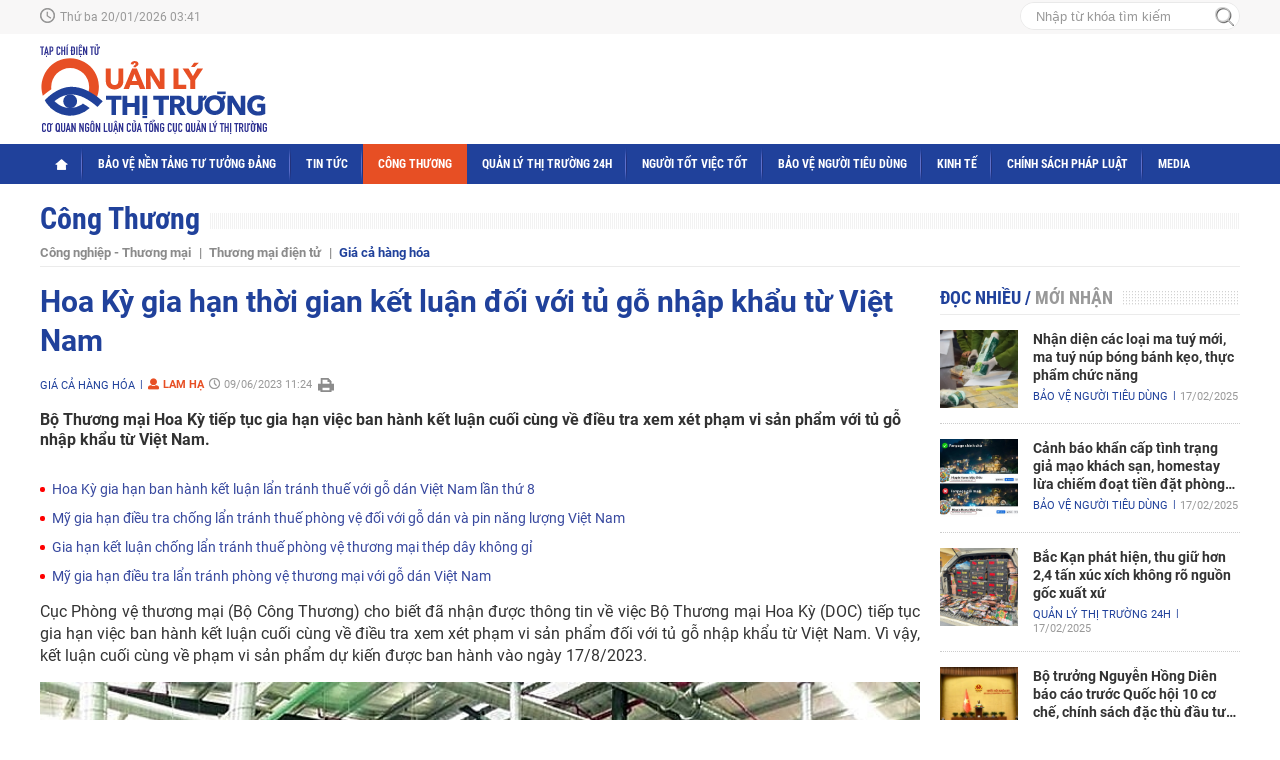

--- FILE ---
content_type: text/html; charset=utf-8
request_url: https://qltt.vn/hoa-ky-gia-han-thoi-gian-ket-luan-doi-voi-tu-go-nhap-khau-tu-viet-nam-95860.html
body_size: 13871
content:
<!--
https://qltt.vn/ BASED ON MASTERCMS ULTIMATE EDITION 2021 VERSION 2.9 (BUILD: ?v=2.620240727083743)
PRODUCT SOLUTION HTTPS://MASTERCMS.ORG
-->
<!DOCTYPE html>
<html lang="vi">
<head>
    <title>Hoa Kỳ gia hạn thời gian kết luận đối với tủ gỗ nhập khẩu từ Việt Nam</title>	
<meta http-equiv="content-language" content="vi" />
<meta name="description" content="Bộ Thương mại Hoa Kỳ tiếp tục gia hạn việc ban hành kết luận cuối cùng về điều tra xem xét phạm vi sản phẩm với tủ gỗ nhập khẩu từ Việt Nam." />
<meta name="keywords" content="Cục Phòng vệ thương mại,Phòng vệ thương mại,Chống bán phá giá,lẩn tránh thuế,xuất khẩu hàng hóa,hoạt động xuất khẩu" />
<meta name="news_keywords" content="Cục Phòng vệ thương mại,Phòng vệ thương mại,Chống bán phá giá,lẩn tránh thuế,xuất khẩu hàng hóa,hoạt động xuất khẩu" />
<meta http-equiv="Content-Type" content="text/html; charset=utf-8" />
<meta name="robots" content="index,follow,noodp" />
<meta name="pagegen" content="20-01-2026 03:41:22" />
<meta name="copyright" content="Copyright (c) by https://qltt.vn/" />
<meta name="author" content="Tạp chí Quản lý thị trường" />
<meta http-equiv="audience" content="General" />
<meta name="resource-type" content="Document" />
<meta name="distribution" content="Global" />
<meta name="revisit-after" content="1 days" />
<meta name="GENERATOR" content="https://qltt.vn/" />
<meta property="fb:admins" content="100007112804936" />
<meta property="fb:app_id" content="873937020180163" />    
<meta property="og:locale" content="vi_VN" />
<meta property="og:type" content="article" />
<meta property="og:url" content="https://qltt.vn/hoa-ky-gia-han-thoi-gian-ket-luan-doi-voi-tu-go-nhap-khau-tu-viet-nam-95860.html" />
<meta property="og:site_name" content="Tạp chí Quản lý thị trường" />
<meta property="og:title" content="Hoa Kỳ gia hạn thời gian kết luận đối với tủ gỗ nhập khẩu từ Việt Nam" />
<meta property="og:image" content="https://qltt.vn/stores/news_dataimages/hoaht/062023/09/09/in_social/hoa-ky-gia-han-thoi-gian-ket-luan-doi-voi-tu-go-nhap-khau-tu-viet-nam.jpg?randTime=1768855282" />
<meta property="og:description" content="Bộ Thương mại Hoa Kỳ tiếp tục gia hạn việc ban hành kết luận cuối cùng về điều tra xem xét phạm vi sản phẩm với tủ gỗ nhập khẩu từ Việt Nam." />
<meta property="og:image:width" content="900" />
<meta property="og:image:height" content="420" />
<meta property="article:section" content="Giá cả hàng hóa" />
<meta property="article:tag" content="Cục Phòng vệ thương mại,Phòng vệ thương mại,Chống bán phá giá,lẩn tránh thuế,xuất khẩu hàng hóa,hoạt động xuất khẩu" />
<meta property="article:published_time" content="2023-06-09T11:24:18+07:00" />
<meta property="og:updated_time" content="2023-06-09T11:24:18+07:00" />		
<meta name="application-name" content="Tạp chí Quản lý thị trường" />
<meta http-equiv="X-UA-Compatible" content="IE=edge" />
<meta name="viewport" content="width=device-width, initial-scale=1" />
<link rel="alternate" href="https://qltt.vn/hoa-ky-gia-han-thoi-gian-ket-luan-doi-voi-tu-go-nhap-khau-tu-viet-nam-95860.html" hreflang="vi-vn" />
<link rel="canonical" href="https://qltt.vn/hoa-ky-gia-han-thoi-gian-ket-luan-doi-voi-tu-go-nhap-khau-tu-viet-nam-95860.html" />
<link rel="alternate" type="application/rss+xml" title="RSS Feed for Hoa Kỳ gia hạn thời gian kết luận đối với tủ gỗ nhập khẩu từ Việt Nam" href="https://qltt.vn/rss_feed/cong-thuong/gia-ca-hang-hoa" />
<!-- <link rel="amphtml" href="https://qltt.vn/hoa-ky-gia-han-thoi-gian-ket-luan-doi-voi-tu-go-nhap-khau-tu-viet-nam-95860.html&mobile=yes&amp=1" /> -->
<!-- favicon -->
<link rel="apple-touch-icon" sizes="57x57" href="/modules/frontend/themes/qltt/images/favicon/apple-icon-57x57.png?v=2.620240727083743" />
<link rel="apple-touch-icon" sizes="60x60" href="/modules/frontend/themes/qltt/images/favicon/apple-icon-60x60.png?v=2.620240727083743" />
<link rel="apple-touch-icon" sizes="72x72" href="/modules/frontend/themes/qltt/images/favicon/apple-icon-72x72.png?v=2.620240727083743" />
<link rel="apple-touch-icon" sizes="76x76" href="/modules/frontend/themes/qltt/images/favicon/apple-icon-76x76.png?v=2.620240727083743" />
<link rel="apple-touch-icon" sizes="114x114" href="/modules/frontend/themes/qltt/images/favicon/apple-icon-114x114.png?v=2.620240727083743" />
<link rel="apple-touch-icon" sizes="120x120" href="/modules/frontend/themes/qltt/images/favicon/apple-icon-120x120.png?v=2.620240727083743" />
<link rel="apple-touch-icon" sizes="144x144" href="/modules/frontend/themes/qltt/images/favicon/apple-icon-144x144.png?v=2.620240727083743" />
<link rel="apple-touch-icon" sizes="152x152" href="/modules/frontend/themes/qltt/images/favicon/apple-icon-152x152.png?v=2.620240727083743" />
<link rel="apple-touch-icon" sizes="180x180" href="/modules/frontend/themes/qltt/images/favicon/apple-icon-180x180.png?v=2.620240727083743" />
<link rel="icon" type="image/png" sizes="192x192"  href="/modules/frontend/themes/qltt/images/favicon/android-icon-192x192.png?v=2.620240727083743" />
<link rel="icon" type="image/png" sizes="32x32" href="/modules/frontend/themes/qltt/images/favicon/favicon-32x32.png?v=2.620240727083743" />
<link rel="icon" type="image/png" sizes="96x96" href="/modules/frontend/themes/qltt/images/favicon/favicon-96x96.png?v=2.620240727083743" />
<link rel="icon" type="image/png" sizes="16x16" href="/modules/frontend/themes/qltt/images/favicon/favicon-16x16.png?v=2.620240727083743" />
<!-- Google Analytics -->
<link rel="dns-prefetch" href="//www.google-analytics.com" />
<!-- Google Fonts -->
<link rel="dns-prefetch" href="//fonts.googleapis.com" />
<!-- Facebook -->
<link rel="dns-prefetch" href="//connect.facebook.net" /> 
<!-- Twitter -->
<link rel="dns-prefetch" href="//platform.twitter.com" />
<meta name="zalo-platform-site-verification" content="EyEU5Uhj5XWmavr5qAT965QCt06w-WnVC3Gt" />
<!-- Global site tag (gtag.js) - Google Analytics -->
<script async src="https://www.googletagmanager.com/gtag/js?id=G-9C5QH95V6B"></script>
<script>
  window.dataLayer = window.dataLayer || [];
  function gtag(){dataLayer.push(arguments);}
  gtag('js', new Date());

  gtag('config', 'G-9C5QH95V6B');
</script>	<link ref="preload" href="/modules/frontend/themes/qltt/css/fancybox.css?v=2.620240727083743" as="style" />
	<link rel="preload" as="font" href="/modules/frontend/themes/qltt/css/fonts/Roboto/Roboto-Regular.ttf" type="font/ttf" />	
	<link rel="preload" as="font" href="/modules/frontend/themes/qltt/css/fonts/Roboto/Roboto-Bold.ttf" type="font/ttf" />
	<link rel="preload" as="font" href="/modules/frontend/themes/qltt/css/fonts/Roboto_Condensed/RobotoCondensed-Bold.ttf" type="font/ttf" />
    <link rel="preload" as="font" href="/modules/frontend/themes/qltt/css/fonts/avo/UTMAvo.ttf" type="font/ttf" />
	<link href="/modules/frontend/themes/qltt/css/fontawesome/css/fontawesome-all.min.css?v=2.620240727083743" charset="UTF-8" type="text/css" rel="stylesheet" media="all" />
	<link href="/modules/frontend/themes/qltt/css/style.css?v=2.620240727083743" charset="UTF-8" type="text/css" rel="stylesheet" media="all" />
	<script src="/modules/frontend/themes/qltt/js/mastercms-ultimate-edition.js?v=2.620240727083743"></script>
	<script src="/modules/frontend/themes/qltt/js/jquery.bxslider.min.js?v=2.620240727083743"></script>
	    <script src="/modules/frontend/themes/qltt/js/highcharts.js?v=2.620240727083743"></script>
    <script src="/modules/frontend/themes/qltt/js/data.js?v=2.620240727083743"></script>
    <link href="/modules/frontend/themes/qltt/js/jwplayer8/player.css?v=2.620240727083743" type="text/css" rel="stylesheet" media="all" />
    <script src="/modules/frontend/themes/qltt/js/jwplayer8/jwplayer8.js?v=2.620240727083743"></script>
    <link href="/modules/frontend/themes/qltt/css/css_mastercms_article_style_controler.css?v=2.620240727083743" charset="UTF-8" type="text/css" rel="stylesheet" media="all" />
    <link href="/modules/frontend/themes/qltt/css/css_mastercms_article_comment.css?v=2.620240727083743" charset="UTF-8" type="text/css" rel="stylesheet" media="all" />
    <script src="/modules/frontend/themes/qltt/js/mastercms_contents_processing.js?v=2.620240727083743"></script>
    <link href="/modules/frontend/themes/qltt/js/lightgallery/css/lightgallery.css?v=2.620240727083743" charset="UTF-8" type="text/css" rel="stylesheet" media="all" />
    <script src="/modules/frontend/themes/qltt/js/lightgallery/js/picturefill.min.js?v=2.620240727083743"></script>
    <script src="/modules/frontend/themes/qltt/js/lightgallery/js/lightgallery-all.min.js?v=2.620240727083743"></script>
    <script src="/modules/frontend/themes/qltt/js/lightgallery/js/jquery.mousewheel.min.js?v=2.620240727083743"></script>
        <script>
    	$(document).ready(function(e) {
			
        });
    </script>
</head>

<body>
	<script type="application/ld+json">
{
    "@context" : "https://schema.org",
    "@type" : "Organization",
    "name" : "Quản lý thị trường",
    "url" : "https://qltt.vn/",
    "logo": "https://qltt.vn/modules/frontend/themes/qltt/images/logo.png?v=2.620240727083743"
}
</script>
<script type="application/ld+json">
{
    "@context": "https://schema.org",
  "@type": "BreadcrumbList",
  "itemListElement": 
  [
    {
      "@type": "ListItem",
      "position": 1,
      "item": {
        "@id": "https://qltt.vn/",
        "name": "Trang chủ"
      }
    },
    {
      "@type": "ListItem",
      "position": 2,
      "item": {
        "@id": "https://qltt.vn/cong-thuong",
        "name": "Công Thương"
      }
    },
    {
      "@type": "ListItem",
      "position": 3,
      "item": {
        "@id": "https://qltt.vn/cong-thuong/gia-ca-hang-hoa",
        "name": "Giá cả hàng hóa"
      }
    }
      ]
  }
</script>
<script type="application/ld+json">
{
  "@context": "https://schema.org",
  "@type": "NewsArticle",
  "mainEntityOfPage": {
    "@type": "WebPage",
    "@id": "https://qltt.vn/hoa-ky-gia-han-thoi-gian-ket-luan-doi-voi-tu-go-nhap-khau-tu-viet-nam-95860.html"
  },
  "headline": "Hoa Kỳ gia hạn thời gian kết luận đối với tủ gỗ nhập khẩu từ Việt Nam",
  "description": "Bộ Thương mại Hoa Kỳ tiếp tục gia hạn việc ban hành kết luận cuối cùng về điều tra xem xét phạm vi sản phẩm với tủ gỗ nhập khẩu từ Việt Nam.",
  "image": {
    "@type": "ImageObject",
    "url": "https://qltt.vn/stores/news_dataimages/hoaht/062023/09/09/in_social/hoa-ky-gia-han-thoi-gian-ket-luan-doi-voi-tu-go-nhap-khau-tu-viet-nam.jpg?randTime=1768855282",
    "width": 720,
    "height": 480
  },
  "datePublished": "2023-06-09T11:24:18+07:00",
  "dateModified": "2023-06-09T11:24:18+07:00",
  "author": {
    "@type": "Person",
    "name": "Lam Hạ Quản lý thị trường"
  },
  "publisher": {
    "@type": "Organization",
    "name": "Quản lý thị trường",
    "logo": {
      "@type": "ImageObject",
      "url": "https://qltt.vn/modules/frontend/themes/qltt/images/logo.png?v=2.620240727083743",
      "width": 300
    }
  }
}
</script>
<script>
  window.fbAsyncInit = function() {
    FB.init({
      appId      : '873937020180163',
      cookie     : true,
      xfbml      : true,
      version    : 'v11.0'
    });
      
    FB.AppEvents.logPageView();   
      
  };

  (function(d, s, id){
     var js, fjs = d.getElementsByTagName(s)[0];
     if (d.getElementById(id)) {return;}
     js = d.createElement(s); js.id = id;
     js.src = "https://connect.facebook.net/vi_VN/sdk.js";
     fjs.parentNode.insertBefore(js, fjs);
   }(document, 'script', 'facebook-jssdk'));
</script>	<div class="webpage pc-detail">
		<header id="header">
			<div class="header-top">
    <div class="siteCenter">
        <div class="lt">
            <span class="ico-systemDate">Thứ ba 20/01/2026 03:41</span>											
        </div>
        <div class="rt">
            <form id="frmSearch" class="https://qltt.vn/search_enginer.html?p=tim-kiem" name="frmSearch"> 
                <input type="text" class="search-text" onkeypress="return enter_search_q(event);" name="q" value="" placeholder="Nhập từ khóa tìm kiếm" />
                <button type="submit" class="search-btn" name="submit" value="" onclick="return submit_search_q();"></button>
            </form>
        </div>
    </div>
</div>			<div class="header-logo">
				<div class="siteCenter clearfix">
					<a class="logo lt" href="https://qltt.vn/" title="Tạp chí Quản lý thị trường">
    <img src="/modules/frontend/themes/qltt/images/logo.svg?v=2.620240727083743" alt="Tạp chí Quản lý thị trường" height="90" />
    <!-- <img src="/modules/frontend/themes/qltt/images/logo-2023.png?v=2.620240727083743" alt="Tạp chí Quản lý thị trường" height="101" style="max-height: auto !important;max-width: auto !important;margin-top: -10px;" /> -->
</a>				
				</div>
			</div>
		</header>
		<nav id="nav">
	<div class="siteCenter clearfix">
		<ul class="main-menu clearfix">
			<li class="cat cat-homepage">
				<a href="https://qltt.vn/"><img src="/modules/frontend/themes/qltt/images/pc/ico-home-w.png?v=2.620240727083743" alt="Tạp chí Quản lý thị trường" /></a>
			</li>
						<li class="cat ">
				<a class="" href="https://qltt.vn/bao-ve-nen-tang-tu-tuong-dang">Bảo vệ nền tảng tư tưởng Đảng</a>
				<ul class="sub-menu">
									</ul>
			</li>
						<li class="cat ">
				<a class="" href="https://qltt.vn/tin-tuc">Tin tức</a>
				<ul class="sub-menu">
										<li class="sub-cat"><a href="https://qltt.vn/tin-tuc/hoat-dong">Hoạt động</a></li>
										<li class="sub-cat"><a href="https://qltt.vn/tin-tuc/trong-nuoc">Trong nước</a></li>
										<li class="sub-cat"><a href="https://qltt.vn/tin-tuc/quoc-te">Quốc tế</a></li>
									</ul>
			</li>
						<li class="cat active">
				<a class="active" href="https://qltt.vn/cong-thuong">Công Thương</a>
				<ul class="sub-menu">
										<li class="sub-cat"><a href="https://qltt.vn/cong-thuong/cong-nghiep-thuong-mai">Công nghiệp - Thương mại</a></li>
										<li class="sub-cat"><a href="https://qltt.vn/cong-thuong/thuong-mai-dien-tu">Thương mại điện tử</a></li>
										<li class="sub-cat"><a href="https://qltt.vn/cong-thuong/gia-ca-hang-hoa">Giá cả hàng hóa</a></li>
									</ul>
			</li>
						<li class="cat ">
				<a class="" href="https://qltt.vn/quan-ly-thi-truong-24h">Quản lý thị trường 24h</a>
				<ul class="sub-menu">
										<li class="sub-cat"><a href="https://qltt.vn/quan-ly-thi-truong-24h/xay-dung-luc-luong">Xây dựng lực lượng</a></li>
										<li class="sub-cat"><a href="https://qltt.vn/quan-ly-thi-truong-24h/kiem-soat-thi-truong">Kiểm soát thị trường</a></li>
									</ul>
			</li>
						<li class="cat ">
				<a class="" href="https://qltt.vn/nguoi-tot-viec-tot">Người tốt việc tốt</a>
				<ul class="sub-menu">
										<li class="sub-cat"><a href="https://qltt.vn/nguoi-tot-viec-tot/dien-hinh-tien-tien">Điển hình tiên tiến</a></li>
									</ul>
			</li>
						<li class="cat ">
				<a class="" href="https://qltt.vn/bao-ve-nguoi-tieu-dung">Bảo vệ người tiêu dùng</a>
				<ul class="sub-menu">
										<li class="sub-cat"><a href="https://qltt.vn/bao-ve-nguoi-tieu-dung/doanh-nghiep-nguoi-dan">Doanh nghiệp - Người dân</a></li>
										<li class="sub-cat"><a href="https://qltt.vn/bao-ve-nguoi-tieu-dung/an-toan-thuc-pham">An toàn thực phẩm</a></li>
									</ul>
			</li>
						<li class="cat ">
				<a class="" href="https://qltt.vn/kinh-te">Kinh tế</a>
				<ul class="sub-menu">
									</ul>
			</li>
						<li class="cat ">
				<a class="" href="https://qltt.vn/chinh-sach-phap-luat">Chính sách pháp luật</a>
				<ul class="sub-menu">
										<li class="sub-cat"><a href="https://qltt.vn/chinh-sach-phap-luat/tu-van-chinh-sach">Tư vấn chính sách</a></li>
										<li class="sub-cat"><a href="https://qltt.vn/chinh-sach-phap-luat/van-ban-chinh-sach">Văn bản - Chính sách</a></li>
									</ul>
			</li>
						<li class="cat ">
				<a class="" href="https://qltt.vn/media">Media</a>
				<ul class="sub-menu">
										<li class="sub-cat"><a href="https://qltt.vn/media/tin-video">Tin video</a></li>
										<li class="sub-cat"><a href="https://qltt.vn/media/ban-tin-qltt">Bản tin QLTT</a></li>
										<li class="sub-cat"><a href="https://qltt.vn/media/ban-tin-cong-thuong">Bản tin Công Thương</a></li>
										<li class="sub-cat"><a href="https://qltt.vn/media/van-hoa-xa-hoi">Văn hóa - xã hội</a></li>
									</ul>
			</li>
					</ul>
	</div>
</nav>
		<main id="main">
			<div class="siteCenter clearfix">
				<div class="navigation navigation-sub fw lt clearfix">
		<ul class="breadcrumb  clearfix">
		<li class="menu-alias">
			<h1>
				<a class="f1" href="https://qltt.vn/bao-ve-nen-tang-tu-tuong-dang">Bảo vệ nền tảng tư tưởng Đảng</a>
			</h1>
			<div class="menu-sub fw clearfix">
							</div>
		</li>
	</ul>
		<ul class="breadcrumb  clearfix">
		<li class="menu-alias">
			<h1>
				<a class="f1" href="https://qltt.vn/tin-tuc">Tin tức</a>
			</h1>
			<div class="menu-sub fw clearfix">
								<a class="f0" href="https://qltt.vn/tin-tuc/hoat-dong">Hoạt động</a>
								<a class="f0" href="https://qltt.vn/tin-tuc/trong-nuoc">Trong nước</a>
								<a class="f0" href="https://qltt.vn/tin-tuc/quoc-te">Quốc tế</a>
							</div>
		</li>
	</ul>
		<ul class="breadcrumb active clearfix">
		<li class="menu-alias">
			<h1>
				<a class="f1" href="https://qltt.vn/cong-thuong">Công Thương</a>
			</h1>
			<div class="menu-sub fw clearfix">
								<a class="f0" href="https://qltt.vn/cong-thuong/cong-nghiep-thuong-mai">Công nghiệp - Thương mại</a>
								<a class="f0" href="https://qltt.vn/cong-thuong/thuong-mai-dien-tu">Thương mại điện tử</a>
								<a class="f0" href="https://qltt.vn/cong-thuong/gia-ca-hang-hoa">Giá cả hàng hóa</a>
							</div>
		</li>
	</ul>
		<ul class="breadcrumb  clearfix">
		<li class="menu-alias">
			<h1>
				<a class="f1" href="https://qltt.vn/quan-ly-thi-truong-24h">Quản lý thị trường 24h</a>
			</h1>
			<div class="menu-sub fw clearfix">
								<a class="f0" href="https://qltt.vn/quan-ly-thi-truong-24h/xay-dung-luc-luong">Xây dựng lực lượng</a>
								<a class="f0" href="https://qltt.vn/quan-ly-thi-truong-24h/kiem-soat-thi-truong">Kiểm soát thị trường</a>
							</div>
		</li>
	</ul>
		<ul class="breadcrumb  clearfix">
		<li class="menu-alias">
			<h1>
				<a class="f1" href="https://qltt.vn/nguoi-tot-viec-tot">Người tốt việc tốt</a>
			</h1>
			<div class="menu-sub fw clearfix">
								<a class="f0" href="https://qltt.vn/nguoi-tot-viec-tot/dien-hinh-tien-tien">Điển hình tiên tiến</a>
							</div>
		</li>
	</ul>
		<ul class="breadcrumb  clearfix">
		<li class="menu-alias">
			<h1>
				<a class="f1" href="https://qltt.vn/bao-ve-nguoi-tieu-dung">Bảo vệ người tiêu dùng</a>
			</h1>
			<div class="menu-sub fw clearfix">
								<a class="f0" href="https://qltt.vn/bao-ve-nguoi-tieu-dung/doanh-nghiep-nguoi-dan">Doanh nghiệp - Người dân</a>
								<a class="f0" href="https://qltt.vn/bao-ve-nguoi-tieu-dung/an-toan-thuc-pham">An toàn thực phẩm</a>
							</div>
		</li>
	</ul>
		<ul class="breadcrumb  clearfix">
		<li class="menu-alias">
			<h1>
				<a class="f1" href="https://qltt.vn/kinh-te">Kinh tế</a>
			</h1>
			<div class="menu-sub fw clearfix">
							</div>
		</li>
	</ul>
		<ul class="breadcrumb  clearfix">
		<li class="menu-alias">
			<h1>
				<a class="f1" href="https://qltt.vn/chinh-sach-phap-luat">Chính sách pháp luật</a>
			</h1>
			<div class="menu-sub fw clearfix">
								<a class="f0" href="https://qltt.vn/chinh-sach-phap-luat/tu-van-chinh-sach">Tư vấn chính sách</a>
								<a class="f0" href="https://qltt.vn/chinh-sach-phap-luat/van-ban-chinh-sach">Văn bản - Chính sách</a>
							</div>
		</li>
	</ul>
		<ul class="breadcrumb  clearfix">
		<li class="menu-alias">
			<h1>
				<a class="f1" href="https://qltt.vn/media">Media</a>
			</h1>
			<div class="menu-sub fw clearfix">
								<a class="f0" href="https://qltt.vn/media/tin-video">Tin video</a>
								<a class="f0" href="https://qltt.vn/media/ban-tin-qltt">Bản tin QLTT</a>
								<a class="f0" href="https://qltt.vn/media/ban-tin-cong-thuong">Bản tin Công Thương</a>
								<a class="f0" href="https://qltt.vn/media/van-hoa-xa-hoi">Văn hóa - xã hội</a>
							</div>
		</li>
	</ul>
		<script>
		// var currentURLWebsite			=	'https://qltt.vn/cong-thuong/gia-ca-hang-hoa';
		// var siteDomain					=	'https://qltt.vn/';
		// var categoryID					=	'';
		$('.breadcrumb').each(function(){
			if($(this).hasClass('active')){
				$(this).show();	
			}else{
				$(this).remove();	
			}
		});
		if($('.menu-sub a').length==0){
			$('.menu-sub').remove();
		}
		$('.menu-sub a').each(function(){
			if($(this).attr('href')=='https://qltt.vn/cong-thuong/gia-ca-hang-hoa'){
				$(this).addClass('active');
			}
		});
	</script>
</div>
	
				<div class="bx-grid-body fw lt clearfix">
					<div class="colLeft lt">						
						<div class="article-detail fw lt clearfix">
														<span class="article-detail-subtitle f3"></span>
							<h1 class="article-detail-title f0">Hoa Kỳ gia hạn thời gian kết luận đối với tủ gỗ nhập khẩu từ Việt Nam</h1>
							<div class="article-info clearfix">
								<a class="article-cat lt" href="https://qltt.vn/cong-thuong/gia-ca-hang-hoa">Giá cả hàng hóa</a>
								<span class="article-publisher lt"><i class="fa fa-user"></i>Lam Hạ</span>
								<span class="article-date lt"><span class="format_time">09/06/2023 11:24</span></span>
								<div class="fb-like btn-share lt" data-href="https://qltt.vn/hoa-ky-gia-han-thoi-gian-ket-luan-doi-voi-tu-go-nhap-khau-tu-viet-nam-95860.html" data-layout="button_count" data-action="like" data-show-faces="false" data-share="true" data-width="145"></div>  
								<a class="article-print" href="https://qltt.vn/apicenter@/print_article&i=95860" rel="nofollow" target="_blank">
									<img src="/modules/frontend/themes/qltt/images/pc/print-ico.png?v=2.620240727083743" alt="In bài viết" /> 
								</a>
							</div>
							<div class="article-detail-desc f0">Bộ Thương mại Hoa Kỳ tiếp tục gia hạn việc ban hành kết luận cuối cùng về điều tra xem xét phạm vi sản phẩm với tủ gỗ nhập khẩu từ Việt Nam.</div>
							 
							<div class="__MASTERCMS_CONTENT fw lt mb clearfix">	
															
								<div id="__MB_MASTERCMS_EL_3" class="fw lt clearfix"><table class="__MB_ARTICLE_A">  	<tbody>  		<tr>  			<td align="left"><a href="https://qltt.vn/hoa-ky-gia-han-ban-hanh-ket-luan-lan-tranh-thue-voi-go-dan-viet-nam-lan-thu-8-95762.html" title="Hoa Kỳ gia hạn ban hành kết luận lẩn tránh thuế với gỗ dán Việt Nam lần thứ 8">Hoa Kỳ gia hạn ban hành kết luận lẩn tránh thuế với gỗ dán Việt Nam lần thứ 8</a> <a href="https://qltt.vn/my-gia-han-dieu-tra-chong-lan-tranh-thue-phong-ve-doi-voi-go-dan-va-pin-nang-luong-viet-nam-95591.html" title="Mỹ gia hạn điều tra chống lẩn tránh thuế phòng vệ đối với gỗ dán và pin năng lượng Việt Nam">Mỹ gia hạn điều tra chống lẩn tránh thuế phòng vệ đối với gỗ dán và pin năng lượng Việt Nam</a> <a href="https://qltt.vn/gia-han-ket-luan-chong-lan-tranh-thue-phong-ve-thuong-mai-thep-day-khong-gi-95431.html" title="Gia hạn kết luận chống lẩn tránh thuế phòng vệ thương mại thép dây không gỉ">Gia hạn kết luận chống lẩn tránh thuế phòng vệ thương mại thép dây không gỉ</a> <a href="https://qltt.vn/my-gia-han-dieu-tra-lan-tranh-phong-ve-thuong-mai-voi-go-dan-viet-nam-95137.html" title="Mỹ gia hạn điều tra lẩn tránh phòng vệ thương mại với gỗ dán Việt Nam">Mỹ gia hạn điều tra lẩn tránh phòng vệ thương mại với gỗ dán Việt Nam</a></td>  		</tr>  	</tbody>  </table>    <p style="text-align: justify;">Cục Phòng vệ thương mại (Bộ Công Thương) cho biết đã nhận được thông tin về việc Bộ Thương mại Hoa Kỳ (DOC) tiếp tục gia hạn việc ban hành kết luận cuối cùng về điều tra xem xét phạm vi sản phẩm đối với tủ gỗ nhập khẩu từ Việt Nam. Vì vậy, kết luận cuối cùng về phạm vi sản phẩm dự kiến được ban hành vào ngày 17/8/2023.</p>    <table class="MASTERCMS_TPL_TABLE" style="width: 100%;">  	<tbody>  		<tr>  			<td><img  src="https://qltt.vn/stores/tpl_site_cfg_logo_watermark/anhhn/062021/17/10/1032_lazyload.gif?rt=20210617101032" data-src="https://qltt.vn/stores/news_dataimages/hoaht/062023/09/09/in_article/hoa-ky-gia-han-thoi-gian-ket-luan-doi-voi-tu-go-nhap-khau-tu-viet-nam.jpg?rt=20230609093224" class="__img_mastercms mastercms_lazyload" alt="Hoa Kỳ gia hạn thời gian kết luận đối với tủ gỗ nhập khẩu từ Việt Nam" style="max-width:100%; padding:0px; margin:0px;" title="Hoa Kỳ gia hạn thời gian kết luận đối với tủ gỗ nhập khẩu từ Việt Nam"></td>  		</tr>  		<tr>  			<td><em>Hoa Kỳ gia hạn thời gian kết luận đối với tủ gỗ nhập khẩu từ Việt Nam</em></td>  		</tr>  	</tbody>  </table>    <p style="text-align: justify;">Trước đó, ngày 17/3/2023, DOC đã ban hành kết luận sơ bộ về điều tra phạm vi sản phẩm đối với tủ gỗ nhập khẩu từ Việt Nam vào Hoa Kỳ. Với cáo buộc của nguyên đơn, DOC đã sơ bộ kết luận sản phẩm có thành phần cửa, mặt hộc và khung gỗ sản xuất tại Trung Quốc, sau đó được lắp ráp tại Việt Nam và được kết hợp với hộp ván tủ và hộp hộc kéo sản xuất ở Việt Nam thuộc phạm vi lệnh áp thuế gốc với Trung Quốc.</p>    <p style="text-align: justify;">Sản phẩm có cửa, mặt hộc và khung gỗ là bán thành phẩm được sản xuất tại Trung Quốc, sau đó tiếp tục gia công tại Việt Nam và được kết hợp với hộp ván tủ và hộp hộc kéo sản xuất ở Việt Nam.</p>    <p style="text-align: justify;">Cùng đó, sản phẩm có các chi tiết bán thành phẩm của cửa, mặt hộc và khung gỗ (bao gồm đai, trụ, ván) được sản xuất tại Trung Quốc, sau đó tiếp tục gia công tại Việt Nam và được kết hợp với hộp ván tủ và hộp hộc kéo sản xuất ở Việt Nam theo đó chưa đủ thông tin để quyết luận.</p>    <p style="text-align: justify;">Ván đá chân được sản xuất tại Trung Quốc và được kết hợp tại Việt Nam với các cấu phần cần thiết khác để tạo thành một tủ gỗ hoàn chỉnh tại Việt Nam nên không thuộc phạm vi lệnh áp thuế gốc với Trung Quốc.</p>    <p style="text-align: justify;">Đồng thời, tại thông báo mới nhất, DOC cũng đã gia hạn thời gian bàn hành kết luận sơ bộ và kết luận cuối cùng về điều tra lẩn tránh thuế phòng vệ mại đối với tủ gỗ nhập khẩu từ Việt Nam.</p>    <p style="text-align: justify;">Cụ thể thời gian ban hành kết luận sơ bộ sẽ gia hạn tới ngày 31/8/2023 và kết luận cuối cùng dự kiến ban hành vào ngày 28/11/2023.</p>    <p style="text-align: justify;">Theo Cục Phòng vệ thương mại, từ tháng 4/2020 đến nay, Hoa Kỳ áp thuế chống bán phá giá và chống trợ cấp với tủ gỗ có xuất xứ từ Trung Quốc với mức thuế chống bán phá giá là từ 4,37% đến 262,18%, mức thuế chống trợ cấp là từ 13,33% đến 293,45%.</p>    <p style="text-align: justify;">Ngày 24/5 và ngày 7/6/2022, DOC lần lượt khởi xướng điều tra phạm vi sản phẩm và điều tra lẩn tránh thuế phòng vệ thương mại đối với sản phẩm tủ gỗ nhập khẩu từ Việt Nam.</p></div>
																<!-- <div class="article-detail-author clearfix">Lam Hạ</div> -->
								<div class="article-detail-source clearfix"></div>
															</div>
														<div class="article-detail-statistics" style="display: none;">
								<iframe rel="nofollow" src="https://qltt.vn/widgets@/article_statistic&aid=OTU4NjA=" width="0" height="0"></iframe> 
								<input type="hidden" name="__printURL" value="https://qltt.vn/hoa-ky-gia-han-thoi-gian-ket-luan-doi-voi-tu-go-nhap-khau-tu-viet-nam-95860.html"/>  
								<input type="hidden" name="__PARAMS_ID_WIDGET" class="__PARAMS_ID_WIDGET" data-type="user_comments" value="OTU4NjA="/> 
							</div>
													</div>

												<div class="article-tag fw lt mb clearfix">
							<span>Tags:</span> 
							<div class="article-keyword">
								  
								<a href="https://qltt.vn/tag/cuc-phong-ve-thuong-mai-490.tag" title="Cục Phòng vệ thương mại">Cục Phòng vệ thương mại</a>
								  
								<a href="https://qltt.vn/tag/phong-ve-thuong-mai-489.tag" title="Phòng vệ thương mại">Phòng vệ thương mại</a>
								  
								<a href="https://qltt.vn/tag/chong-ban-pha-gia-660.tag" title="Chống bán phá giá">Chống bán phá giá</a>
								  
								<a href="https://qltt.vn/tag/lan-tranh-thue-2959.tag" title="lẩn tránh thuế">lẩn tránh thuế</a>
								  
								<a href="https://qltt.vn/tag/xuat-khau-hang-hoa-1287.tag" title="xuất khẩu hàng hóa">xuất khẩu hàng hóa</a>
								  
								<a href="https://qltt.vn/tag/hoat-dong-xuat-khau-1067.tag" title="hoạt động xuất khẩu">hoạt động xuất khẩu</a>
								 
							</div>
						</div>
												<div class="article-detail-relate fw lt clearfix">
							<div class="bx-cat-title fw lt mb">
								<h2 class="bx-cat-name f0"><span class="bx-cat-link">Có thể bạn quan tâm</span></h2>
							</div>
							<div class="bx-cat-content fw lt">
																<div class="article">
									<a class="article-image" href="https://qltt.vn/trung-quoc-cham-dut-ba-nam-ap-dung-thue-chong-ban-pha-gia-doi-voi-ruou-vang-australia-99073.html" title='Trung Quốc chấm dứt ba năm áp dụng thuế chống bán phá giá đối với rượu vang Australia'>
																				<img class="mastercms_lazyload"  src="https://qltt.vn/stores/tpl_site_cfg_logo_watermark/anhhn/062021/17/10/1032_lazyload.gif?rt=20210617101032"  data-src="https://qltt.vn/stores/news_dataimages/hanhnth3/032024/29/17/1248_avatar-ruou-vang-uc.jpg?rt=20240329171249" alt="Trung Quốc chấm dứt ba năm áp dụng thuế chống bán phá giá đối với rượu vang Australia" />
																			</a>
									<h3 class="article-title">
										<a class="article-link f0" href="https://qltt.vn/trung-quoc-cham-dut-ba-nam-ap-dung-thue-chong-ban-pha-gia-doi-voi-ruou-vang-australia-99073.html" title='Trung Quốc chấm dứt ba năm áp dụng thuế chống bán phá giá đối với rượu vang Australia'>
											Trung Quốc chấm dứt ba năm áp dụng thuế chống bán phá giá đối với rượu vang Australia										
																					</a>
									</h3>
								</div>
																<div class="article">
									<a class="article-image" href="https://qltt.vn/nang-thue-chong-ban-pha-gia-ca-tra-viet-nam-van-co-tin-hieu-tich-cuc-tai-thi-truong-my-98936.html" title='Nâng thuế chống bán phá giá, cá tra Việt Nam vẫn có tín hiệu tích cực tại thị trường Mỹ'>
																				<img class="mastercms_lazyload"  src="https://qltt.vn/stores/tpl_site_cfg_logo_watermark/anhhn/062021/17/10/1032_lazyload.gif?rt=20210617101032"  data-src="https://qltt.vn/stores/news_dataimages/hantt/032024/25/14/nang-thue-chong-ban-pha-gia-ca-tra-viet-nam-van-co-tin-hieu-tich-cuc-tai-thi-truong-my_1.jpg?rt=20240325140406" alt="Nâng thuế chống bán phá giá, cá tra Việt Nam vẫn có tín hiệu tích cực tại thị trường Mỹ" />
																			</a>
									<h3 class="article-title">
										<a class="article-link f0" href="https://qltt.vn/nang-thue-chong-ban-pha-gia-ca-tra-viet-nam-van-co-tin-hieu-tich-cuc-tai-thi-truong-my-98936.html" title='Nâng thuế chống bán phá giá, cá tra Việt Nam vẫn có tín hiệu tích cực tại thị trường Mỹ'>
											Nâng thuế chống bán phá giá, cá tra Việt Nam vẫn có tín hiệu tích cực tại thị trường Mỹ										
																					</a>
									</h3>
								</div>
																<div class="article">
									<a class="article-image" href="https://qltt.vn/xuat-khau-di-cac-thi-truong-lon-phuc-hoi-tot-tang-cao-98510.html" title='Xuất khẩu đi các thị trường lớn phục hồi tốt, tăng cao'>
																				<img class="mastercms_lazyload"  src="https://qltt.vn/stores/tpl_site_cfg_logo_watermark/anhhn/062021/17/10/1032_lazyload.gif?rt=20210617101032"  data-src="https://qltt.vn/stores/news_dataimages/hantt/032024/06/07/0648_doanh_nghiYp_lYa_YYo.jpg?rt=20240306070650" alt="Xuất khẩu đi các thị trường lớn phục hồi tốt, tăng cao" />
																			</a>
									<h3 class="article-title">
										<a class="article-link f0" href="https://qltt.vn/xuat-khau-di-cac-thi-truong-lon-phuc-hoi-tot-tang-cao-98510.html" title='Xuất khẩu đi các thị trường lớn phục hồi tốt, tăng cao'>
											Xuất khẩu đi các thị trường lớn phục hồi tốt, tăng cao										
																					</a>
									</h3>
								</div>
															</div>
						</div>
												<div id="user-comment" class="category fw lt mb clearfix">
														<div class="__API_WIDGET" data-type="user_comments" data-url="https://qltt.vn/apicenter@/user_comments&tpl_gui=tpl_member_comments_file_2&sidinfo=148"></div>													</div>
												<div class="article-detail-similar fw lt clearfix">
							<div class="bx-cat-title fw lt mb">
								<h2 class="bx-cat-name f0"><span class="bx-cat-link">Cùng chuyên mục</span></h2>
							</div>
							<div class="bx-cat-content fw lt">
																<div class="article">
									<a class="article-image" href="https://qltt.vn/gia-xang-bat-tang-tro-lai-ron-95-vuot-20000-donglit-103258.html" title='Giá xăng bật tăng trở lại, RON 95 vượt 20.000 đồng/lít'>
																				<img class="mastercms_lazyload"  src="https://qltt.vn/stores/tpl_site_cfg_logo_watermark/anhhn/062021/17/10/1032_lazyload.gif?rt=20210617101032"  data-src="https://qltt.vn/stores/news_dataimages/hoaht/072023/21/15/gia-xang-dong-loat-tang-tren-1200donglit_1.jpg?rt=20250320154757" alt="Giá xăng bật tăng trở lại, RON 95 vượt 20.000 đồng/lít" />
																			</a>
									<h3 class="article-title">
										<a class="article-link f0" href="https://qltt.vn/gia-xang-bat-tang-tro-lai-ron-95-vuot-20000-donglit-103258.html" title='Giá xăng bật tăng trở lại, RON 95 vượt 20.000 đồng/lít'>
											Giá xăng bật tăng trở lại, RON 95 vượt 20.000 đồng/lít						
																					</a>
									</h3>
								</div>
																<div class="article">
									<a class="article-image" href="https://qltt.vn/gia-xang-tiep-tuc-giam-manh-103255.html" title='Giá xăng tiếp tục giảm mạnh'>
																				<img class="mastercms_lazyload"  src="https://qltt.vn/stores/tpl_site_cfg_logo_watermark/anhhn/062021/17/10/1032_lazyload.gif?rt=20210617101032"  data-src="https://qltt.vn/stores/news_dataimages/khuyenntm/102024/04/14/1242_gia_xang.png?rt=20250313161815" alt="Giá xăng tiếp tục giảm mạnh" />
																			</a>
									<h3 class="article-title">
										<a class="article-link f0" href="https://qltt.vn/gia-xang-tiep-tuc-giam-manh-103255.html" title='Giá xăng tiếp tục giảm mạnh'>
											Giá xăng tiếp tục giảm mạnh						
																					</a>
									</h3>
								</div>
																<div class="article">
									<a class="article-image" href="https://qltt.vn/gia-xang-dau-dong-loat-giam-sau-103245.html" title='Giá xăng dầu đồng loạt giảm sâu'>
																				<img class="mastercms_lazyload"  src="https://qltt.vn/stores/tpl_site_cfg_logo_watermark/anhhn/062021/17/10/1032_lazyload.gif?rt=20210617101032"  data-src="https://qltt.vn/stores/news_dataimages/hoaht/042023/11/14/gia-xang.jpg?rt=20250307145155" alt="Giá xăng dầu đồng loạt giảm sâu" />
																			</a>
									<h3 class="article-title">
										<a class="article-link f0" href="https://qltt.vn/gia-xang-dau-dong-loat-giam-sau-103245.html" title='Giá xăng dầu đồng loạt giảm sâu'>
											Giá xăng dầu đồng loạt giảm sâu						
																					</a>
									</h3>
								</div>
															</div>
						</div>
												<div class="article-detail-other fw lt mb clearfix">
							<div class="bx-cat-title fw lt mb">
								<h2 class="bx-cat-name f0"><span class="bx-cat-link">Tin khác</span></h2>
							</div>
							<div class="bx-cat-content fw lt mb">
																<div class="article">
																		<a class="article-image" href="https://qltt.vn/gia-xang-giam-khoang-200-donglit-103227.html" title='Giá xăng giảm khoảng 200 đồng/lít'>
										<img class="mastercms_lazyload"  src="https://qltt.vn/stores/tpl_site_cfg_logo_watermark/anhhn/062021/17/10/1032_lazyload.gif?rt=20210617101032"  data-src="https://qltt.vn/stores/news_dataimages/hoaht/092023/11/15/gia-xang-giu-nguyen-sau-6-lan-tang-lien-tiep.jpg?rt=20250227172503" alt="Giá xăng giảm khoảng 200 đồng/lít" />
									</a>
																		<h3 class="article-title">
										<a class="article-link f0" href="https://qltt.vn/gia-xang-giam-khoang-200-donglit-103227.html" title='Giá xăng giảm khoảng 200 đồng/lít'>
											Giá xăng giảm khoảng 200 đồng/lít						
																					</a>
									</h3>
									<div class="article-info">
										<a class="article-cat" href="https://qltt.vn/cong-thuong">Công Thương</a>
										<span class="article-date"><span class="format_time">27/02/2025 17:25</span></span>
									</div>
									<div class="article-desc">Trong lần điều chỉnh giá xăng, dầu lúc 15 giờ ngày 27/2 của Liên Bộ Công Thương - Tài chính, giá bán xăng E5 RON 92 không cao hơn 20.658 đồng/lít (giảm 197 đồng/lít) và giá bán xăng RON 95-III không cao hơn 21.112 đồng/lít (giảm 219 đồng/lít).</div>
								</div>
																<div class="article">
																		<a class="article-image" href="https://qltt.vn/gia-xang-dau-tang-giam-trai-chieu-trong-ky-dieu-hanh-ngay-2022025-103201.html" title='Giá xăng dầu tăng giảm trái chiều trong kỳ điều hành ngày 20/2/2025'>
										<img class="mastercms_lazyload"  src="https://qltt.vn/stores/tpl_site_cfg_logo_watermark/anhhn/062021/17/10/1032_lazyload.gif?rt=20210617101032"  data-src="https://qltt.vn/stores/news_dataimages/hoaht/102023/11/15/gia-xang-dau-dong-loat-giam-tren-1000-donglit.jpg?rt=20250220144657" alt="Giá xăng dầu tăng giảm trái chiều trong kỳ điều hành ngày 20/2/2025" />
									</a>
																		<h3 class="article-title">
										<a class="article-link f0" href="https://qltt.vn/gia-xang-dau-tang-giam-trai-chieu-trong-ky-dieu-hanh-ngay-2022025-103201.html" title='Giá xăng dầu tăng giảm trái chiều trong kỳ điều hành ngày 20/2/2025'>
											Giá xăng dầu tăng giảm trái chiều trong kỳ điều hành ngày 20/2/2025						
																					</a>
									</h3>
									<div class="article-info">
										<a class="article-cat" href="https://qltt.vn/cong-thuong">Công Thương</a>
										<span class="article-date"><span class="format_time">20/02/2025 14:47</span></span>
									</div>
									<div class="article-desc">Theo đó, giá xăng E5RON92 có giá niêm yết mới không cao hơn 20.855 đồng/lít (tăng 257 đồng/lít so với giá cơ sở hiện hành), thấp hơn xăng RON95-III 476 đồng/lít; Xăng RON95-III: không cao hơn 21.331 đồng/lít (tăng 257 đồng/lít so với giá cơ sở hiện hành).</div>
								</div>
																<div class="article">
																		<a class="article-image" href="https://qltt.vn/gia-xang-dong-loat-tang-sau-3-ky-giam-lien-tiep-103170.html" title='Giá xăng đồng loạt tăng sau 3 kỳ giảm liên tiếp'>
										<img class="mastercms_lazyload"  src="https://qltt.vn/stores/tpl_site_cfg_logo_watermark/anhhn/062021/17/10/1032_lazyload.gif?rt=20210617101032"  data-src="https://qltt.vn/stores/news_dataimages/hoaht/052023/11/15/gia-xang-dau-tiep-tuc-giam-manh_1.jpg?rt=20250213164149" alt="Giá xăng đồng loạt tăng sau 3 kỳ giảm liên tiếp" />
									</a>
																		<h3 class="article-title">
										<a class="article-link f0" href="https://qltt.vn/gia-xang-dong-loat-tang-sau-3-ky-giam-lien-tiep-103170.html" title='Giá xăng đồng loạt tăng sau 3 kỳ giảm liên tiếp'>
											Giá xăng đồng loạt tăng sau 3 kỳ giảm liên tiếp						
																					</a>
									</h3>
									<div class="article-info">
										<a class="article-cat" href="https://qltt.vn/cong-thuong">Công Thương</a>
										<span class="article-date"><span class="format_time">13/02/2025 16:42</span></span>
									</div>
									<div class="article-desc">Từ 15h chiều nay (13/2), giá mỗi lít xăng RON 95-III và E5 RON 92 tăng 150 đồng so với giá cơ sở hiện hành.</div>
								</div>
																<div class="article">
																		<a class="article-image" href="https://qltt.vn/bien-dong-cua-gia-hang-hoa-thi-truong-sau-chinh-sach-thue-cua-my-103157.html" title='Biến động của giá hàng hóa thị trường sau chính sách thuế của Mỹ'>
										<img class="mastercms_lazyload"  src="https://qltt.vn/stores/tpl_site_cfg_logo_watermark/anhhn/062021/17/10/1032_lazyload.gif?rt=20210617101032"  data-src="https://qltt.vn/stores/news_dataimages/khuyenntm/052024/29/09/1821_Gia-bac.jpg?rt=20250212073000" alt="Biến động của giá hàng hóa thị trường sau chính sách thuế của Mỹ" />
									</a>
																		<h3 class="article-title">
										<a class="article-link f0" href="https://qltt.vn/bien-dong-cua-gia-hang-hoa-thi-truong-sau-chinh-sach-thue-cua-my-103157.html" title='Biến động của giá hàng hóa thị trường sau chính sách thuế của Mỹ'>
											Biến động của giá hàng hóa thị trường sau chính sách thuế của Mỹ						
																					</a>
									</h3>
									<div class="article-info">
										<a class="article-cat" href="https://qltt.vn/cong-thuong">Công Thương</a>
										<span class="article-date"><span class="format_time">12/02/2025 07:30</span></span>
									</div>
									<div class="article-desc">Theo Sở Giao dịch hàng hóa Việt Nam (MXV), sắc xanh bao phủ thị trường hàng hóa nguyên liệu thế giới trong phiên giao dịch ngày hôm qua (10/2). Thị trường năng lượng và kim loại thu hút dòng tiền của các nhà đầu tư. Kết phiên, chỉ số MXV-Index tăng hơn 1% lên mức 2.342 điểm - mức cao nhất trong vòng hơn 8 tháng qua.</div>
								</div>
																<div class="article">
																		<a class="article-image" href="https://qltt.vn/gia-dau-lao-doc-tuan-thu-ba-lien-tiep-103148.html" title='Giá dầu lao dốc tuần thứ ba liên tiếp'>
										<img class="mastercms_lazyload"  src="https://qltt.vn/stores/tpl_site_cfg_logo_watermark/anhhn/062021/17/10/1032_lazyload.gif?rt=20210617101032"  data-src="https://qltt.vn/stores/news_dataimages/hoaht/022022/09/20/my-can-nhac-moi-phuong-an-nham-giam-gia-dau.jpg?rt=20250210150301" alt="Giá dầu lao dốc tuần thứ ba liên tiếp" />
									</a>
																		<h3 class="article-title">
										<a class="article-link f0" href="https://qltt.vn/gia-dau-lao-doc-tuan-thu-ba-lien-tiep-103148.html" title='Giá dầu lao dốc tuần thứ ba liên tiếp'>
											Giá dầu lao dốc tuần thứ ba liên tiếp						
																					</a>
									</h3>
									<div class="article-info">
										<a class="article-cat" href="https://qltt.vn/cong-thuong">Công Thương</a>
										<span class="article-date"><span class="format_time">10/02/2025 15:03</span></span>
									</div>
									<div class="article-desc">Kết thúc tuần giao dịch vừa qua, giá dầu thô thế giới rơi xuống mức thấp nhất kể từ cuối tháng 12/2024 trong bối cảnh lo ngại về căng thẳng thương mại Mỹ - Trung.</div>
								</div>
																<div class="article">
																		<a class="article-image" href="https://qltt.vn/gia-xang-tang-giam-trai-chieu-103132.html" title='Giá xăng tăng, giảm trái chiều'>
										<img class="mastercms_lazyload"  src="https://qltt.vn/stores/tpl_site_cfg_logo_watermark/anhhn/062021/17/10/1032_lazyload.gif?rt=20210617101032"  data-src="https://qltt.vn/stores/news_dataimages/hoaht/072023/03/15/gia-xang-dau-giam-nhe.jpg?rt=20250206165234" alt="Giá xăng tăng, giảm trái chiều" />
									</a>
																		<h3 class="article-title">
										<a class="article-link f0" href="https://qltt.vn/gia-xang-tang-giam-trai-chieu-103132.html" title='Giá xăng tăng, giảm trái chiều'>
											Giá xăng tăng, giảm trái chiều						
																					</a>
									</h3>
									<div class="article-info">
										<a class="article-cat" href="https://qltt.vn/cong-thuong">Công Thương</a>
										<span class="article-date"><span class="format_time">06/02/2025 16:53</span></span>
									</div>
									<div class="article-desc">Giá xăng dầu điều chỉnh nhẹ tại kỳ điều hành theo định kỳ lần thứ hai của năm mới Ất Tỵ, theo đó, giá xăng E5RON92 tăng 51 đồng/lít, không cao hơn 20.442 đồng/lít. Dầu diesel biến động mạnh nhất với mức giảm 192 đồng/lít.</div>
								</div>
																<div class="article">
																		<a class="article-image" href="https://qltt.vn/gia-xang-dau-dong-loat-giam-103100-103100.html" title='Giá xăng, dầu đồng loạt giảm'>
										<img class="mastercms_lazyload"  src="https://qltt.vn/stores/tpl_site_cfg_logo_watermark/anhhn/062021/17/10/1032_lazyload.gif?rt=20210617101032"  data-src="https://qltt.vn/stores/news_dataimages/hoaht/072023/04/17/bo-truong-cong-thuong-kien-nghi-loat-giai-phap-dam-bao-cung-ung-dien-xang-dau-cho-nua-cuoi-nam_4.jpg?rt=20250202083713" alt="Giá xăng, dầu đồng loạt giảm" />
									</a>
																		<h3 class="article-title">
										<a class="article-link f0" href="https://qltt.vn/gia-xang-dau-dong-loat-giam-103100-103100.html" title='Giá xăng, dầu đồng loạt giảm'>
											Giá xăng, dầu đồng loạt giảm						
																					</a>
									</h3>
									<div class="article-info">
										<a class="article-cat" href="https://qltt.vn/cong-thuong/gia-ca-hang-hoa">Giá cả hàng hóa</a>
										<span class="article-date"><span class="format_time">02/02/2025 08:37</span></span>
									</div>
									<div class="article-desc">Trong kỳ điều chỉnh ngày mùng 4 Tết, giá xăng E5 RON 92 giảm 200 đồng/lít còn xăng RON 95 giảm 140 đồng/lít. Đáng chú ý, dầu diesel giảm 950 đồng/lít.</div>
								</div>
																<div class="article">
																		<a class="article-image" href="https://qltt.vn/khong-xay-ra-tinh-trang-thieu-hang-sot-gia-dip-tet-103099.html" title='Không xảy ra tình trạng thiếu hàng, sốt giá dịp Tết'>
										<img class="mastercms_lazyload"  src="https://qltt.vn/stores/tpl_site_cfg_logo_watermark/anhhn/062021/17/10/1032_lazyload.gif?rt=20210617101032"  data-src="https://qltt.vn/stores/news_dataimages/quyenlt/012025/23/15/cuc-qltt-lang-son-khao-sat-thi-truong-hang-hoa-phuc-vu-tet-nguyen-dan-at-ty-nam-2025.jpg?rt=20250201083239" alt="Không xảy ra tình trạng thiếu hàng, sốt giá dịp Tết" />
									</a>
																		<h3 class="article-title">
										<a class="article-link f0" href="https://qltt.vn/khong-xay-ra-tinh-trang-thieu-hang-sot-gia-dip-tet-103099.html" title='Không xảy ra tình trạng thiếu hàng, sốt giá dịp Tết'>
											Không xảy ra tình trạng thiếu hàng, sốt giá dịp Tết						
																					</a>
									</h3>
									<div class="article-info">
										<a class="article-cat" href="https://qltt.vn/cong-thuong">Công Thương</a>
										<span class="article-date"><span class="format_time">01/02/2025 08:33</span></span>
									</div>
									<div class="article-desc">Hoạt động mua bán đang dần trở về bình thường, nhu cầu tiêu dùng đầu năm không cao, chủ yếu nhu cầu tập trung vào một số mặt hàng thiết yếu như nhóm thực phẩm tươi sống thủy hải sản, rau củ quả tươi, hàng ăn và dịch vụ ăn uống, dịch vụ du lịch, vui chơi, giải trí, dịch vụ trông giữ xe, dịch vụ vận tải hành khách...</div>
								</div>
															</div>
														<div class="__MB_ARTICLE_PAGER fw lt clearfix">
								<a href="https://qltt.vn/cong-thuong/gia-ca-hang-hoa&by-date=2025-02-01T08-33">Xem thêm</a>  
							</div>
													</div>
						 
					</div>
					
					<div class="colRight rt">
						<!-- <div class="bx-cat-violating-businesses fw mb clearfix">
    <div class="bx-cat-title fw lt mb">
        <h2 class="bx-cat-name f1">
            <span class="bx-cat-link">Doanh nghiệp vi phạm</span>
        </h2>
    </div>
    <div class="bx-cat-content fw lt">
        <select id="opt-violating-businesses" class="fw clearfix">
            <option value="">Công ty TNHH Doanh nghiệp xã hội H-A-O</option>
            <option value="">Công ty TNHH Thu phí tự động Vetc</option>
            <option value="">Công ty TNHH Đầu tư toàn cầu Tràng An</option>
            <option value="">Công ty TNHH Sản xuất đầu tư Việt Nam 123</option>
            <option value="">CÔNG TY TNHH SẢN XUẤT VÀ THƯƠNG MẠI NHỰA TRƯỜNG THỊNH</option>
            <option value="">CÔNG TY CỔ PHẦN CÔNG NGHIỆP GIẤY NGỌC VIỆT</option>
            <option value="">Công ty cổ phần thép và vật tư Thuận Phát</option>
            <option value="">Công ty cổ phần Dịch vụ và phát triển VN Future</option>
            <option value="">CÔNG TY TNHH CON ĐƯỜNG SÁNG</option>
            <option value="">CÔNG TY TNHH GIÁO DỤC VÀ ĐÀO TẠO NGÔN NGỮ BAN MAI</option>
            <option value="">CÔNG TY TNHH VẬT LIỆU XÂY DỰNG HÙNG VƯƠNG</option>
            <option value="">CÔNG TY HỢP DANH ĐẤU GIÁ TÂY ĐÔ</option>
        </select>
    </div>
    <a class="select-more-link" href="">[Xem thêm]</a>
</div> -->
<div class="bx-cat-mostread fw mb clearfix">
	<div class="bx-cat-title fw lt mb">
		<h2 class="bx-cat-name f1">
						<span class="bx-cat-link bx-cat-tab active" id="1">Đọc nhiều</span>
						<span>/</span>
			<span class="bx-cat-link bx-cat-tab" id="2">Mới nhận</span>
					</h2>
	</div>
	<div class="bx-cat-content fw lt">
				<div class="bx-cat-panel" id="bx-panel-1">
						<div class="article">
				<a class="article-image" href="https://qltt.vn/nhan-dien-cac-loai-ma-tuy-moi-ma-tuy-nup-bong-banh-keo-thuc-pham-chuc-nang-103182.html" title='Nhận diện các loại ma tuý mới, ma tuý núp bóng bánh kẹo, thực phẩm chức năng'>
										<img class="mastercms_lazyload"  src="https://qltt.vn/stores/tpl_site_cfg_logo_watermark/anhhn/062021/17/10/1032_lazyload.gif?rt=20210617101032"  data-src="https://qltt.vn/stores/news_dataimages/khuyenntm/022025/17/15/medium/2025-01-11-16-13-09120250217150658.0268610.png" alt="Nhận diện các loại ma tuý mới, ma tuý núp bóng bánh kẹo, thực phẩm chức năng" />
									</a>
				<h3 class="article-title">
					<a class="article-link f0" href="https://qltt.vn/nhan-dien-cac-loai-ma-tuy-moi-ma-tuy-nup-bong-banh-keo-thuc-pham-chuc-nang-103182.html" title='Nhận diện các loại ma tuý mới, ma tuý núp bóng bánh kẹo, thực phẩm chức năng'>
						Nhận diện các loại ma tuý mới, ma tuý núp bóng bánh kẹo, thực phẩm chức năng						
											</a>
				</h3>
				<div class="article-info">
					<a class="article-cat" href="https://qltt.vn/bao-ve-nguoi-tieu-dung">Bảo vệ người tiêu dùng</a>
					<span class="article-date">17/02/2025</span>
				</div>
			</div>
						<div class="article">
				<a class="article-image" href="https://qltt.vn/canh-bao-khan-cap-tinh-trang-gia-mao-khach-san-homestay-lua-chiem-doat-tien-dat-phong-nghi-103181.html" title='Cảnh báo khẩn cấp tình trạng giả mạo khách sạn, homestay lừa chiếm đoạt tiền đặt phòng nghỉ'>
										<img class="mastercms_lazyload"  src="https://qltt.vn/stores/tpl_site_cfg_logo_watermark/anhhn/062021/17/10/1032_lazyload.gif?rt=20210617101032"  data-src="https://qltt.vn/stores/news_dataimages/khuyenntm/022025/17/08/medium/antdvn-dat-phong-3743-126920250217082217.9463230.jpeg" alt="Cảnh báo khẩn cấp tình trạng giả mạo khách sạn, homestay lừa chiếm đoạt tiền đặt phòng nghỉ" />
									</a>
				<h3 class="article-title">
					<a class="article-link f0" href="https://qltt.vn/canh-bao-khan-cap-tinh-trang-gia-mao-khach-san-homestay-lua-chiem-doat-tien-dat-phong-nghi-103181.html" title='Cảnh báo khẩn cấp tình trạng giả mạo khách sạn, homestay lừa chiếm đoạt tiền đặt phòng nghỉ'>
						Cảnh báo khẩn cấp tình trạng giả mạo khách sạn, homestay lừa chiếm đoạt tiền đặt phòng nghỉ						
											</a>
				</h3>
				<div class="article-info">
					<a class="article-cat" href="https://qltt.vn/bao-ve-nguoi-tieu-dung">Bảo vệ người tiêu dùng</a>
					<span class="article-date">17/02/2025</span>
				</div>
			</div>
						<div class="article">
				<a class="article-image" href="https://qltt.vn/bac-kan-phat-hien-thu-giu-hon-24-tan-xuc-xich-khong-ro-nguon-goc-xuat-xu-103180.html" title='Bắc Kạn phát hiện, thu giữ hơn 2,4 tấn xúc xích không rõ nguồn gốc xuất xứ'>
										<img class="mastercms_lazyload"  src="https://qltt.vn/stores/tpl_site_cfg_logo_watermark/anhhn/062021/17/10/1032_lazyload.gif?rt=20210617101032"  data-src="https://qltt.vn/stores/news_dataimages/khuyenntm/022025/17/07/medium/xc3bac20xc3adch20c491c6b0e1bba3c20che1baa5t20c491e1baa7y20te1baa1i20khoang20che1bb9f20hc3a0ng20vc3a020toc3a0n20be1bb9920khoang20sau20ghe1babf20lc3a1i20250217074720.0818760.jpg" alt="Bắc Kạn phát hiện, thu giữ hơn 2,4 tấn xúc xích không rõ nguồn gốc xuất xứ" />
									</a>
				<h3 class="article-title">
					<a class="article-link f0" href="https://qltt.vn/bac-kan-phat-hien-thu-giu-hon-24-tan-xuc-xich-khong-ro-nguon-goc-xuat-xu-103180.html" title='Bắc Kạn phát hiện, thu giữ hơn 2,4 tấn xúc xích không rõ nguồn gốc xuất xứ'>
						Bắc Kạn phát hiện, thu giữ hơn 2,4 tấn xúc xích không rõ nguồn gốc xuất xứ						
											</a>
				</h3>
				<div class="article-info">
					<a class="article-cat" href="https://qltt.vn/quan-ly-thi-truong-24h">Quản lý thị trường 24h</a>
					<span class="article-date">17/02/2025</span>
				</div>
			</div>
						<div class="article">
				<a class="article-image" href="https://qltt.vn/bo-truong-nguyen-hong-dien-bao-cao-truoc-quoc-hoi-10-co-che-chinh-sach-dac-thu-dau-tu-xay-dung-du-an-dien-hat-nhan-ninh-thuan-103179.html" title='Bộ trưởng Nguyễn Hồng Diên báo cáo trước Quốc hội 10 cơ chế, chính sách đặc thù đầu tư xây dựng Dự án điện hạt nhân Ninh Thuận'>
										<img class="mastercms_lazyload"  src="https://qltt.vn/stores/tpl_site_cfg_logo_watermark/anhhn/062021/17/10/1032_lazyload.gif?rt=20210617101032"  data-src="https://qltt.vn/stores/news_dataimages/khuyenntm/022025/17/07/medium/2025-02-14-03-57-421-195a520250217074516.7814100.jpg" alt="Bộ trưởng Nguyễn Hồng Diên báo cáo trước Quốc hội 10 cơ chế, chính sách đặc thù đầu tư xây dựng Dự án điện hạt nhân Ninh Thuận" />
									</a>
				<h3 class="article-title">
					<a class="article-link f0" href="https://qltt.vn/bo-truong-nguyen-hong-dien-bao-cao-truoc-quoc-hoi-10-co-che-chinh-sach-dac-thu-dau-tu-xay-dung-du-an-dien-hat-nhan-ninh-thuan-103179.html" title='Bộ trưởng Nguyễn Hồng Diên báo cáo trước Quốc hội 10 cơ chế, chính sách đặc thù đầu tư xây dựng Dự án điện hạt nhân Ninh Thuận'>
						Bộ trưởng Nguyễn Hồng Diên báo cáo trước Quốc hội 10 cơ chế, chính sách đặc thù đầu tư xây dựng Dự án điện hạt nhân Ninh Thuận						
											</a>
				</h3>
				<div class="article-info">
					<a class="article-cat" href="https://qltt.vn/cong-thuong">Công Thương</a>
					<span class="article-date">17/02/2025</span>
				</div>
			</div>
						<div class="article">
				<a class="article-image" href="https://qltt.vn/thong-tin-ve-vu-viec-xay-ra-chay-tai-tram-bien-ap-500kv-long-thanh-dong-nai-103178.html" title='Thông tin về vụ việc xảy ra cháy tại Trạm biến áp 500kV Long Thành (Đồng Nai)'>
										<img class="mastercms_lazyload"  src="https://qltt.vn/stores/tpl_site_cfg_logo_watermark/anhhn/062021/17/10/1032_lazyload.gif?rt=20210617101032"  data-src="https://qltt.vn/stores/news_dataimages/khuyenntm/022025/17/07/medium/chay-173970295332629791223920250217074358.5270880.jpg" alt="Thông tin về vụ việc xảy ra cháy tại Trạm biến áp 500kV Long Thành (Đồng Nai)" />
									</a>
				<h3 class="article-title">
					<a class="article-link f0" href="https://qltt.vn/thong-tin-ve-vu-viec-xay-ra-chay-tai-tram-bien-ap-500kv-long-thanh-dong-nai-103178.html" title='Thông tin về vụ việc xảy ra cháy tại Trạm biến áp 500kV Long Thành (Đồng Nai)'>
						Thông tin về vụ việc xảy ra cháy tại Trạm biến áp 500kV Long Thành (Đồng Nai)						
											</a>
				</h3>
				<div class="article-info">
					<a class="article-cat" href="https://qltt.vn/cong-thuong">Công Thương</a>
					<span class="article-date">17/02/2025</span>
				</div>
			</div>
						<div class="article">
				<a class="article-image" href="https://qltt.vn/tang-so-luong-thu-truong-pho-thu-truong-co-quan-ngang-bo-103177.html" title='Tăng số lượng Thứ trưởng, phó thủ trưởng cơ quan ngang Bộ'>
										<img class="mastercms_lazyload"  src="https://qltt.vn/stores/tpl_site_cfg_logo_watermark/anhhn/062021/17/10/1032_lazyload.gif?rt=20210617101032"  data-src="https://qltt.vn/stores/news_dataimages/khuyenntm/022025/17/07/medium/4152_nhan_sY.jpg?rt=20250217074158" alt="Tăng số lượng Thứ trưởng, phó thủ trưởng cơ quan ngang Bộ" />
									</a>
				<h3 class="article-title">
					<a class="article-link f0" href="https://qltt.vn/tang-so-luong-thu-truong-pho-thu-truong-co-quan-ngang-bo-103177.html" title='Tăng số lượng Thứ trưởng, phó thủ trưởng cơ quan ngang Bộ'>
						Tăng số lượng Thứ trưởng, phó thủ trưởng cơ quan ngang Bộ						
											</a>
				</h3>
				<div class="article-info">
					<a class="article-cat" href="https://qltt.vn/tin-tuc">Tin tức</a>
					<span class="article-date">17/02/2025</span>
				</div>
			</div>
						<div class="article">
				<a class="article-image" href="https://qltt.vn/san-xuat-cong-nghiep-tiep-tuc-la-dong-luc-tang-truong-kinh-te-nam-2025-103175.html" title='Sản xuất công nghiệp tiếp tục là động lực tăng trưởng kinh tế năm 2025'>
										<img class="mastercms_lazyload"  src="https://qltt.vn/stores/tpl_site_cfg_logo_watermark/anhhn/062021/17/10/1032_lazyload.gif?rt=20210617101032"  data-src="https://qltt.vn/stores/news_dataimages/hoaht/092023/06/17/medium/san-xuat-cong-nghiep-tiep-tuc-chuyen-bien-tich-cuc.jpg?rt=20250214162601" alt="Sản xuất công nghiệp tiếp tục là động lực tăng trưởng kinh tế năm 2025" />
									</a>
				<h3 class="article-title">
					<a class="article-link f0" href="https://qltt.vn/san-xuat-cong-nghiep-tiep-tuc-la-dong-luc-tang-truong-kinh-te-nam-2025-103175.html" title='Sản xuất công nghiệp tiếp tục là động lực tăng trưởng kinh tế năm 2025'>
						Sản xuất công nghiệp tiếp tục là động lực tăng trưởng kinh tế năm 2025						
											</a>
				</h3>
				<div class="article-info">
					<a class="article-cat" href="https://qltt.vn/cong-thuong/cong-nghiep-thuong-mai">Công nghiệp - Thương mại</a>
					<span class="article-date">14/02/2025</span>
				</div>
			</div>
						<div class="article">
				<a class="article-image" href="https://qltt.vn/luc-luong-quan-ly-thi-truong-kiem-tra-gan-10000-vu-trong-thang-cao-diem-tet-2025-103174.html" title='Lực lượng Quản lý thị trường kiểm tra gần 10.000 vụ trong tháng cao điểm Tết 2025'>
										<img class="mastercms_lazyload"  src="https://qltt.vn/stores/tpl_site_cfg_logo_watermark/anhhn/062021/17/10/1032_lazyload.gif?rt=20210617101032"  data-src="https://qltt.vn/stores/news_dataimages/quyenlt/022025/14/15/croped/medium/0715_TYng_cYc_HYp_trYc_tuyYn_2025.jpg" alt="Lực lượng Quản lý thị trường kiểm tra gần 10.000 vụ trong tháng cao điểm Tết 2025" />
									</a>
				<h3 class="article-title">
					<a class="article-link f0" href="https://qltt.vn/luc-luong-quan-ly-thi-truong-kiem-tra-gan-10000-vu-trong-thang-cao-diem-tet-2025-103174.html" title='Lực lượng Quản lý thị trường kiểm tra gần 10.000 vụ trong tháng cao điểm Tết 2025'>
						Lực lượng Quản lý thị trường kiểm tra gần 10.000 vụ trong tháng cao điểm Tết 2025						
											</a>
				</h3>
				<div class="article-info">
					<a class="article-cat" href="https://qltt.vn/quan-ly-thi-truong-24h/kiem-soat-thi-truong">Kiểm soát thị trường</a>
					<span class="article-date">14/02/2025</span>
				</div>
			</div>
						<div class="article">
				<a class="article-image" href="https://qltt.vn/bo-cong-thuong-to-chuc-hoi-nghi-tham-van-y-kien-hoi-dong-tham-dinh-de-an-dieu-chinh-quy-hoach-dien-viii-103173.html" title='Bộ Công Thương tổ chức Hội nghị tham vấn ý kiến Hội đồng thẩm định đề án điều chỉnh Quy hoạch điện VIII'>
										<img class="mastercms_lazyload"  src="https://qltt.vn/stores/tpl_site_cfg_logo_watermark/anhhn/062021/17/10/1032_lazyload.gif?rt=20210617101032"  data-src="https://qltt.vn/stores/news_dataimages/khuyenntm/022025/14/08/medium/2025-02-13-10-52-021-adf7420250214084815.2043640.jpg" alt="Bộ Công Thương tổ chức Hội nghị tham vấn ý kiến Hội đồng thẩm định đề án điều chỉnh Quy hoạch điện VIII" />
									</a>
				<h3 class="article-title">
					<a class="article-link f0" href="https://qltt.vn/bo-cong-thuong-to-chuc-hoi-nghi-tham-van-y-kien-hoi-dong-tham-dinh-de-an-dieu-chinh-quy-hoach-dien-viii-103173.html" title='Bộ Công Thương tổ chức Hội nghị tham vấn ý kiến Hội đồng thẩm định đề án điều chỉnh Quy hoạch điện VIII'>
						Bộ Công Thương tổ chức Hội nghị tham vấn ý kiến Hội đồng thẩm định đề án điều chỉnh Quy hoạch điện VIII						
						<span class="icoPhoto"><i class="fa fa-camera"></i></span>					</a>
				</h3>
				<div class="article-info">
					<a class="article-cat" href="https://qltt.vn/cong-thuong">Công Thương</a>
					<span class="article-date">14/02/2025</span>
				</div>
			</div>
						<div class="article">
				<a class="article-image" href="https://qltt.vn/kinh-te-xa-hoi-11-thang-dat-nhieu-ket-qua-quan-trong-102737.html" title='Kinh tế - xã hội 11 tháng đạt nhiều kết quả quan trọng'>
										<img class="mastercms_lazyload"  src="https://qltt.vn/stores/tpl_site_cfg_logo_watermark/anhhn/062021/17/10/1032_lazyload.gif?rt=20210617101032"  data-src="https://qltt.vn/stores/news_dataimages/khuyenntm/122024/09/09/medium/4-17335604140936598479920241209092500.5090380.jpg" alt="Kinh tế - xã hội 11 tháng đạt nhiều kết quả quan trọng" />
									</a>
				<h3 class="article-title">
					<a class="article-link f0" href="https://qltt.vn/kinh-te-xa-hoi-11-thang-dat-nhieu-ket-qua-quan-trong-102737.html" title='Kinh tế - xã hội 11 tháng đạt nhiều kết quả quan trọng'>
						Kinh tế - xã hội 11 tháng đạt nhiều kết quả quan trọng						
											</a>
				</h3>
				<div class="article-info">
					<a class="article-cat" href="https://qltt.vn/kinh-te">Kinh tế</a>
					<span class="article-date">09/12/2024</span>
				</div>
			</div>
					</div>
				<div class="bx-cat-panel" id="bx-panel-2" style="display: none;">
						<div class="article">
				<a class="article-image" href="https://qltt.vn/tang-cuong-chong-buon-lau-va-gian-lan-thuong-mai-mat-hang-duong-cat-103261.html" title='Tăng cường chống buôn lậu và gian lận thương mại mặt hàng đường cát'>
										<img class="mastercms_lazyload"  src="https://qltt.vn/stores/tpl_site_cfg_logo_watermark/anhhn/062021/17/10/1032_lazyload.gif?rt=20210617101032"  data-src="https://qltt.vn/stores/news_dataimages/quyenlt/052024/14/16/medium/tang-cuong-cong-tac-dau-tranh-chong-buon-lau-duong-cat-tren-dia-ban-quang-tri.jpg?rt=20250326080436" alt="Tăng cường chống buôn lậu và gian lận thương mại mặt hàng đường cát" />
									</a>
				<h3 class="article-title">
					<a class="article-link f0" href="https://qltt.vn/tang-cuong-chong-buon-lau-va-gian-lan-thuong-mai-mat-hang-duong-cat-103261.html" title='Tăng cường chống buôn lậu và gian lận thương mại mặt hàng đường cát'>
						Tăng cường chống buôn lậu và gian lận thương mại mặt hàng đường cát						
											</a>
				</h3>
				<div class="article-info">
					<a class="article-cat" href="https://qltt.vn/quan-ly-thi-truong-24h">Quản lý thị trường 24h</a>
					<span class="article-date">26/03/2025</span>
				</div>
			</div>
						<div class="article">
				<a class="article-image" href="https://qltt.vn/vdv-cuc-quan-ly-va-phat-trien-thi-truong-trong-nuoc-dat-giai-cao-tai-moit-pickleball-championship-2025-103260.html" title='VĐV Cục Quản lý và Phát triển thị trường trong nước đạt giải cao tại MOIT Pickleball Championship 2025'>
										<img class="mastercms_lazyload"  src="https://qltt.vn/stores/tpl_site_cfg_logo_watermark/anhhn/062021/17/10/1032_lazyload.gif?rt=20210617101032"  data-src="https://qltt.vn/stores/news_dataimages/khuyenntm/032025/25/07/medium/4102_bb1.jpg?rt=20250325074104" alt="VĐV Cục Quản lý và Phát triển thị trường trong nước đạt giải cao tại MOIT Pickleball Championship 2025" />
									</a>
				<h3 class="article-title">
					<a class="article-link f0" href="https://qltt.vn/vdv-cuc-quan-ly-va-phat-trien-thi-truong-trong-nuoc-dat-giai-cao-tai-moit-pickleball-championship-2025-103260.html" title='VĐV Cục Quản lý và Phát triển thị trường trong nước đạt giải cao tại MOIT Pickleball Championship 2025'>
						VĐV Cục Quản lý và Phát triển thị trường trong nước đạt giải cao tại MOIT Pickleball Championship 2025						
											</a>
				</h3>
				<div class="article-info">
					<a class="article-cat" href="https://qltt.vn/nguoi-tot-viec-tot">Người tốt việc tốt</a>
					<span class="article-date">25/03/2025</span>
				</div>
			</div>
						<div class="article">
				<a class="article-image" href="https://qltt.vn/phu-tho-tieu-huy-gan-6000-doi-giay-gia-mao-nhan-hieu-nike-adidas-103259.html" title='Phú Thọ: Tiêu hủy gần 6.000 đôi giày giả mạo nhãn hiệu NIKE, adidas'>
										<img class="mastercms_lazyload"  src="https://qltt.vn/stores/tpl_site_cfg_logo_watermark/anhhn/062021/17/10/1032_lazyload.gif?rt=20210617101032"  data-src="https://qltt.vn/stores/news_dataimages/khuyenntm/032025/25/07/medium/3830_phu_thY1.jpg?rt=20250325073831" alt="Phú Thọ: Tiêu hủy gần 6.000 đôi giày giả mạo nhãn hiệu NIKE, adidas" />
									</a>
				<h3 class="article-title">
					<a class="article-link f0" href="https://qltt.vn/phu-tho-tieu-huy-gan-6000-doi-giay-gia-mao-nhan-hieu-nike-adidas-103259.html" title='Phú Thọ: Tiêu hủy gần 6.000 đôi giày giả mạo nhãn hiệu NIKE, adidas'>
						Phú Thọ: Tiêu hủy gần 6.000 đôi giày giả mạo nhãn hiệu NIKE, adidas						
						<span class="icoPhoto"><i class="fa fa-camera"></i></span>					</a>
				</h3>
				<div class="article-info">
					<a class="article-cat" href="https://qltt.vn/quan-ly-thi-truong-24h">Quản lý thị trường 24h</a>
					<span class="article-date">25/03/2025</span>
				</div>
			</div>
						<div class="article">
				<a class="article-image" href="https://qltt.vn/gia-xang-bat-tang-tro-lai-ron-95-vuot-20000-donglit-103258.html" title='Giá xăng bật tăng trở lại, RON 95 vượt 20.000 đồng/lít'>
										<img class="mastercms_lazyload"  src="https://qltt.vn/stores/tpl_site_cfg_logo_watermark/anhhn/062021/17/10/1032_lazyload.gif?rt=20210617101032"  data-src="https://qltt.vn/stores/news_dataimages/hoaht/072023/21/15/medium/gia-xang-dong-loat-tang-tren-1200donglit_1.jpg?rt=20250320154757" alt="Giá xăng bật tăng trở lại, RON 95 vượt 20.000 đồng/lít" />
									</a>
				<h3 class="article-title">
					<a class="article-link f0" href="https://qltt.vn/gia-xang-bat-tang-tro-lai-ron-95-vuot-20000-donglit-103258.html" title='Giá xăng bật tăng trở lại, RON 95 vượt 20.000 đồng/lít'>
						Giá xăng bật tăng trở lại, RON 95 vượt 20.000 đồng/lít						
											</a>
				</h3>
				<div class="article-info">
					<a class="article-cat" href="https://qltt.vn/cong-thuong">Công Thương</a>
					<span class="article-date">20/03/2025</span>
				</div>
			</div>
						<div class="article">
				<a class="article-image" href="https://qltt.vn/bo-cong-thuong-ban-hanh-thong-tu-sua-doi-bo-sung-bai-bo-mot-so-quy-dinh-ve-kinh-doanh-xang-dau-103257.html" title='Bộ Công Thương ban hành Thông tư sửa đổi, bổ sung, bãi bỏ một số quy định về kinh doanh xăng dầu'>
										<img class="mastercms_lazyload"  src="https://qltt.vn/stores/tpl_site_cfg_logo_watermark/anhhn/062021/17/10/1032_lazyload.gif?rt=20210617101032"  data-src="https://qltt.vn/stores/news_dataimages/hantt/032024/26/08/medium/hon-92-cua-hang-ban-le-xang-dau-thuc-hien-phat-hanh-hoa-don-dien-tu-tung-lan-ban-hang.jpg?rt=20250318101853" alt="Bộ Công Thương ban hành Thông tư sửa đổi, bổ sung, bãi bỏ một số quy định về kinh doanh xăng dầu" />
									</a>
				<h3 class="article-title">
					<a class="article-link f0" href="https://qltt.vn/bo-cong-thuong-ban-hanh-thong-tu-sua-doi-bo-sung-bai-bo-mot-so-quy-dinh-ve-kinh-doanh-xang-dau-103257.html" title='Bộ Công Thương ban hành Thông tư sửa đổi, bổ sung, bãi bỏ một số quy định về kinh doanh xăng dầu'>
						Bộ Công Thương ban hành Thông tư sửa đổi, bổ sung, bãi bỏ một số quy định về kinh doanh xăng dầu						
											</a>
				</h3>
				<div class="article-info">
					<a class="article-cat" href="https://qltt.vn/cong-thuong">Công Thương</a>
					<span class="article-date">18/03/2025</span>
				</div>
			</div>
					</div>
			</div>
	<script>
		if($('.bx-cat-mostread .bx-cat-panel').length==0){
			$('.bx-cat-mostread').remove();
		}
		$('.bx-cat-tab').click(function(){
			var getTabId		=		$(this).attr('id'); 
			$('.bx-cat-panel').hide();
			$('.bx-cat-tab').removeClass('active');
			$(this).addClass('active');		
			$('#bx-panel-'+getTabId).show();
		});
	</script>
</div>

					</div>
				</div>
				
			</div>
		</main>
<footer id="footer" class="clearfix">
                        <nav id="nav" class="fw lt">
                <div class="siteCenter clearfix">
                    <ul class="main-menu clearfix">
                        <li class="cat cat-homepage">
                            <a href="https://qltt.vn/"><img src="/modules/frontend/themes/qltt/images/pc/ico-home-w.png?v=2.620240727083743" alt="Tạp chí Quản lý thị trường" /></a>
                        </li>
                                                <li class="cat ">
                            <a class="" href="https://qltt.vn/bao-ve-nen-tang-tu-tuong-dang">Bảo vệ nền tảng tư tưởng Đảng</a>
                        </li>
                                                <li class="cat ">
                            <a class="" href="https://qltt.vn/tin-tuc">Tin tức</a>
                        </li>
                                                <li class="cat active">
                            <a class="active" href="https://qltt.vn/cong-thuong">Công Thương</a>
                        </li>
                                                <li class="cat ">
                            <a class="" href="https://qltt.vn/quan-ly-thi-truong-24h">Quản lý thị trường 24h</a>
                        </li>
                                                <li class="cat ">
                            <a class="" href="https://qltt.vn/nguoi-tot-viec-tot">Người tốt việc tốt</a>
                        </li>
                                                <li class="cat ">
                            <a class="" href="https://qltt.vn/bao-ve-nguoi-tieu-dung">Bảo vệ người tiêu dùng</a>
                        </li>
                                                <li class="cat ">
                            <a class="" href="https://qltt.vn/kinh-te">Kinh tế</a>
                        </li>
                                                <li class="cat ">
                            <a class="" href="https://qltt.vn/chinh-sach-phap-luat">Chính sách pháp luật</a>
                        </li>
                                                <li class="cat ">
                            <a class="" href="https://qltt.vn/media">Media</a>
                        </li>
                                            </ul>
                </div>
            </nav>
                        <div class="footer-info fw lt">
                <div class="siteCenter clearfix">					
                    <div class="footer-info-f fw lt clearfix">
                        <div class="footer-lt lt">
                            <p class="logo-footer"><img src="/modules/frontend/themes/qltt/images/logo.svg?v=2.620240727083743" height="63" alt="Tạp chí Quản lý thị trường" /></p>
                            <p class="f0"><b>Tạp chí Quản lý thị trường – Cơ quan ngôn luận của Tổng cục Quản lý thị trường</b></p> 
                            <p>Giấy phép hoạt động tạp chí điện tử số: 260/GP-BTTTT do Bộ Thông tin và Truyền thông cấp ngày 12/5/2021</p>
                            <p>Tổng Biên tập: Nguyễn Minh Phương</p>
                            <p>Địa chỉ: 91 Đinh Tiên Hoàng, Hoàn Kiếm, Hà Nội. Điện thoại: 0243.936.2303</p>
                            <p>Ghi rõ nguồn "Tạp chí Quản lý thị trường" khi phát hành lại thông tin từ website này.</p>	
                        </div>
                    </div>		
                    <div class="footer-mastercms fw lt">
                        <a href="https://mastercms.org" target="_blank">Based on MasterCMS Ultimate Edition v2.9 2024</a>
                    </div>			
                </div>				
            </div>
        </footer>		
    </div>
    <span class="backTop"></span>
<script src="/modules/frontend/themes/qltt/js/lazyload.min.js?v=2.620240727083743"></script>
<script src="/modules/frontend/themes/qltt/js/mastercms-pc.js?v=2.620240727083743"></script>
<script src="/modules/frontend/themes/qltt/js/highcharts.js?v=2.620240727083743"></script>
<script src="/modules/frontend/themes/qltt/js/highcharts-3d.js?v=2.620240727083743"></script>
<script src="/modules/frontend/themes/qltt/js/data.js?v=2.620240727083743"></script>
<script>
    function mobile_Action(){     
        var getUrlForward = $('link[rel="canonical"]').attr('href');
        document.location =   "https://qltt.vn/apiservice@/device_switcher&mobile=yes&back_state_url="+getUrlForward;  
    }
</script>
<a class="mobile-button" onclick="mobile_Action()" title="Phiên bản di động"><i class="fas fa-mobile-alt"></i></a>
</body>
</html><!-- Gen by masterCMS superCached 10.0.11.14 hoa-ky-gia-han-thoi-gian-ket-luan-doi-voi-tu-go-nhap-khau-tu-viet-nam-95860.html_10.0.11.14_3.cached 03:41:22 -->